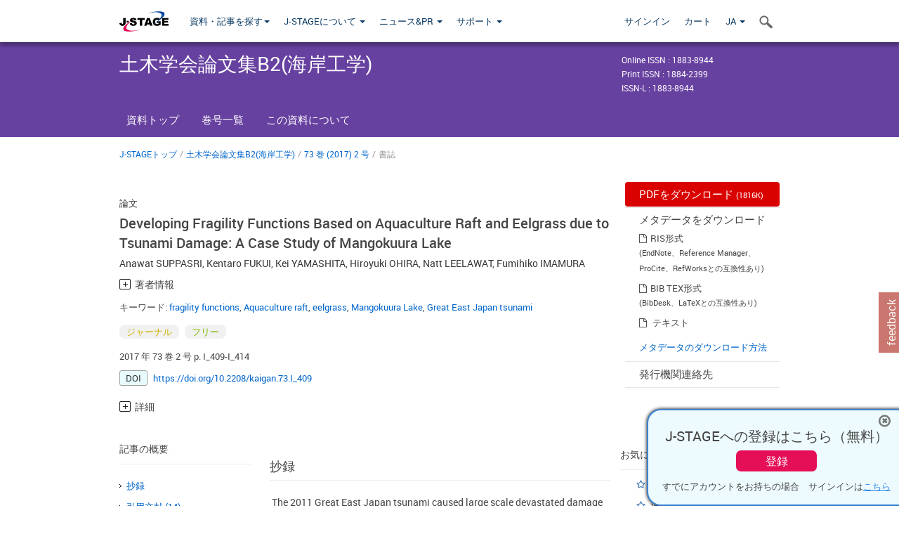

--- FILE ---
content_type: text/html;charset=utf-8
request_url: https://www.jstage.jst.go.jp/article/kaigan/73/2/73_I_409/_article/_tab/-char/ja?cdstat=&nologrec=&tabId=INYUBNKN&revision=&_=1769385137780
body_size: 7120
content:
	<ul id="article-overview-references-list">


		<li>
					<a class="bluelink-style" href="https://jlc.jst.go.jp/DN/JALC/10016986830?type=list&lang=ja&from=J-STAGE&dispptn=1" target="blank" rel="noopener noreferrer">
		<span class="reference-num-txt" style="word-wrap:break-word">1) Suppasri, A., Mas, E., Charvet, I., Gunasekera, R., Imai, K., Fukutani, Y., Abe, Y. and Imamura, F. : Building damage characteristics based on surveyed data and fragility curves of the 2011 Great East Japan tsunami, Nat. Hazards, Vol. 66, No. 2, pp. 319-341, 2013.</span>
					</a>
		<div class="clearfix"></div>
		</li>
		<br>


		<li>
					<a class="bluelink-style" href="https://jlc.jst.go.jp/DN/JLC/20039439749?type=list&lang=ja&from=J-STAGE&dispptn=1" target="blank" rel="noopener noreferrer">
		<span class="reference-num-txt" style="word-wrap:break-word">2) Shoji, G. and Nakamura, T. : Damage assessment of road bridges subjected to the 2011 Tohoku Pacific earthquake tsunami, Journal of Disaster Research, Vo. 12, No. 1, pp. 79-89, 2017.</span>
					</a>
		<div class="clearfix"></div>
		</li>
		<br>


		<li>
					<a class="bluelink-style" href="https://jlc.jst.go.jp/DN/JLC/20021460102?type=list&lang=ja&from=J-STAGE&dispptn=1" target="blank" rel="noopener noreferrer">
		<span class="reference-num-txt" style="word-wrap:break-word">3) Suppasri, A., Muhari, A., Futami, T., Imamura, F. and Shuto, N. : Loss functions of small marine vessels based on surveyed data and numerical simulation of the 2011 Great East Japan tsunami, J. Waterway, Port, Coastal, Ocean Eng., Vol. 140, No. 5, pp. 04014018, 2014.</span>
					</a>
		<div class="clearfix"></div>
		</li>
		<br>


		<li>
				<span class="reference-num-txt" style="word-wrap:break-word">4) Nagano, O., Imamura, F. and Shuto, N. : A numerical model for far-field tsunamis and its application to predict damages done to aquaculture, Natural Hazards, Vol. 4, pp. 235-255, 1991</span>
				<div class="clearfix"></div>
		</li>
		<br>


		<li>
				<span class="reference-num-txt" style="word-wrap:break-word">5) Imamura, F. : Review of tsunami simulation with a finite difference method, in H. Yeh, P. Liu, and C. E. Synolakis (Eds.), &ldquo;Long-Wave Runup Models,&rdquo; pp. 25-42, Singapore: World Scientific Publishing Co., 1996.</span>
				<div class="clearfix"></div>
		</li>
		<br>


		<li>
				<span class="reference-num-txt" style="word-wrap:break-word">6) Imamura, F., Koshimura, S., Mabuchi, Y., Oie, T. and Okada, K. : Tsunami simulation of the 2011 Great East Japan Tsunami using Tohoku University model (Version 1.1), available at <a target="_blank" rel="noopener noreferrer" href="http://www.tsunami.civil.tohoku.ac.jp">http://www.tsunami.civil.tohoku.ac.jp</a> (In Japanese) (Accessed date: 29 November 2016)</span>
				<div class="clearfix"></div>
		</li>
		<br>


		<li>
				<span class="reference-num-txt" style="word-wrap:break-word">7) Satake, K., Fujii, Y., Harada, T. and Namegaya Y. : Time and Space Distribution of Coseismic Slip of the 2011 Tohoku Earthquake as Inferred from Tsunami Waveform Data, Bull. Seismol. Soc. Am., Vol. 103, No. 2B, pp. 1473-1492, 2013.</span>
				<div class="clearfix"></div>
		</li>
		<br>


		<li>
					<a class="bluelink-style" href="https://jlc.jst.go.jp/DN/JALC/10015803220?type=list&lang=ja&from=J-STAGE&dispptn=1" target="blank" rel="noopener noreferrer">
		<span class="reference-num-txt" style="word-wrap:break-word">8) Sugino, H., Wu, C., Korenaga, M., Nemoto, M., Iwabuchi, Y. and Ebisawa, K.. : Analysis and verification of the 2011 Tohoku earthquake tsunami at nuclear power plant sites, Journal of Japan Association for Earthquake Engineering, Vol. 3, No. 2, pp. 2-21, 2013. (In Japanese)</span>
					</a>
		<div class="clearfix"></div>
		</li>
		<br>


		<li>
					<a class="bluelink-style" href="https://jlc.jst.go.jp/DN/JALC/00338492478?type=list&lang=ja&from=J-STAGE&dispptn=1" target="blank" rel="noopener noreferrer">
		<span class="reference-num-txt" style="word-wrap:break-word">9) Aida, I. : Reliability of a tsunami source model derived from fault parameters, J. Phys. Earth, 26, 57-73, 1978.</span>
					</a>
		<div class="clearfix"></div>
		</li>
		<br>


		<li>
				<span class="reference-num-txt" style="word-wrap:break-word">10) Japan Society of Civil Engineers (JSCE) : Tsunami assessment method for nuclear power plants in Japan, available at: <a target="_blank" rel="noopener noreferrer" href="http://www.jsce.or.jp/committee/ceofnp/Tsunami/eng/JSCE_Tsunami_060519.pdf">http://www.jsce.or.jp/committee/ceofnp/Tsunami/eng/JSCE_Tsunami_060519.pdf</a> (Accessed date: 6 August 2016)</span>
				<div class="clearfix"></div>
		</li>
		<br>


		<li>
				<span class="reference-num-txt" style="word-wrap:break-word">11) Fukuoka Fisheries and Marine Technology Research Center : Longline type of aquaculture raft for oyster, available at <a target="_blank" rel="noopener noreferrer" href="http://www.sea-net.pref.fukuoka.jp/gaiyo/naminami/vol8/nami8fukyuu.htm">http://www.sea-net.pref.fukuoka.jp/gaiyo/naminami/vol8/nami8fukyuu.htm</a> (In Japanese) (Accessed date: 10 May 2016)</span>
				<div class="clearfix"></div>
		</li>
		<br>


		<li>
				<span class="reference-num-txt" style="word-wrap:break-word">12) Yamashita, K., Sugawara, D., Takahashi, T. and Imamura, F. : Influence of sediment transport on seaweed bed dissipation in Shizugawa Bay, Miyagi Prefecture in the 2011 Great East Japan Earthquake, Abstract of the 2015 Annual Seminar of Tohoku Disaster Science Research, 2016 (in Japanese).</span>
				<div class="clearfix"></div>
		</li>
		<br>


		<li>
				<span class="reference-num-txt" style="word-wrap:break-word">13) Northwest Pacific Region Environmental Cooperation Center (NPEC), Atmosphere and Ocean Research Institute, The University of Tokyo : Damage condition of seaweed bed and tideland based on the 2011 Great East Japan tsunami in Mangokuura Lake, available at <a target="_blank" rel="noopener noreferrer" href="http://ocean.nowpap3.go.jp/wp-content/uploads/2014/07/mangoku_higai.pdf">http://ocean.nowpap3.go.jp/wp-content/uploads/2014/07/mangoku_higai.pdf</a> (Accessed date: 6 August 2016)</span>
				<div class="clearfix"></div>
		</li>
		<br>


		<li>
					<a class="bluelink-style" href="https://jlc.jst.go.jp/DN/JLC/20052418257?type=list&lang=ja&from=J-STAGE&dispptn=1" target="blank" rel="noopener noreferrer">
		<span class="reference-num-txt" style="word-wrap:break-word">14) Latcharote, P., Leelawat, N., Suppasri, A. and Imamura, F. : Developing estimating equations of fatality ratio based on surveyed data of the 2011 Great East Japan Tsunami, IOP Conf. Series: Earth and Environmental Science, Vol. 56, pp. 012011.</span>
					</a>
		<div class="clearfix"></div>
		</li>
		<br>
	</ul>


--- FILE ---
content_type: text/html;charset=utf-8
request_url: https://www.jstage.jst.go.jp/article/kaigan/73/2/73_I_409/_article/_tab/-char/ja?cdstat=&nologrec=&tabId=HINYUBNKN&revision=&_=1769385137781
body_size: 793
content:

		<p class="global-para-14">
			<a href="https://jlc.jst.go.jp/DN/JLC/20061660838?type=list&lang=ja&from=J-STAGE&dispptn=1" target="_blank" rel="noopener noreferrer" class="bluelink-style">Anawat SUPPASRI, Kei YAMASHITA, Panon LATCHAROTE, et al. NUMERICAL ANALYSIS AND FIELD SURVEY OF THE 2016 FUKUSHIMA EARTHQUAKE AND TSUNAMI. Journal of Japan Society of Civil Engineers, Ser. B2 (Coastal Engineering). 2017, Vol.73, No.2, p.I_1597. </a>
		</p>
